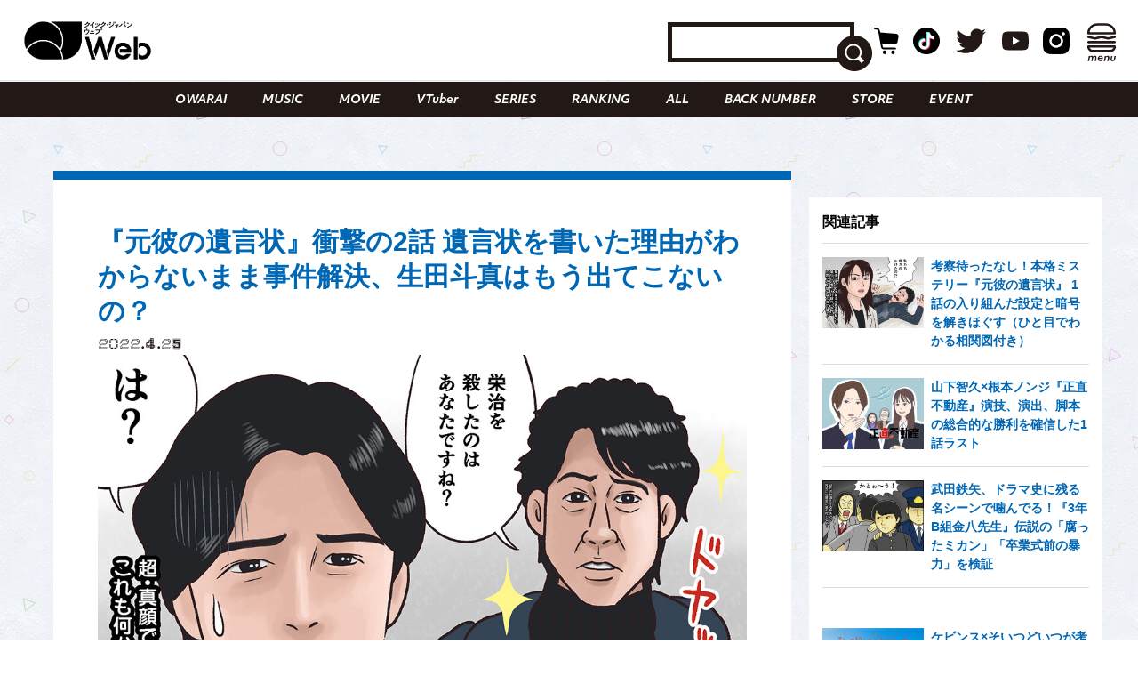

--- FILE ---
content_type: text/html; charset=utf-8
request_url: https://www.google.com/recaptcha/api2/aframe
body_size: 270
content:
<!DOCTYPE HTML><html><head><meta http-equiv="content-type" content="text/html; charset=UTF-8"></head><body><script nonce="mJQ73NElu65BDTvjYSZSIw">/** Anti-fraud and anti-abuse applications only. See google.com/recaptcha */ try{var clients={'sodar':'https://pagead2.googlesyndication.com/pagead/sodar?'};window.addEventListener("message",function(a){try{if(a.source===window.parent){var b=JSON.parse(a.data);var c=clients[b['id']];if(c){var d=document.createElement('img');d.src=c+b['params']+'&rc='+(localStorage.getItem("rc::a")?sessionStorage.getItem("rc::b"):"");window.document.body.appendChild(d);sessionStorage.setItem("rc::e",parseInt(sessionStorage.getItem("rc::e")||0)+1);localStorage.setItem("rc::h",'1769413650869');}}}catch(b){}});window.parent.postMessage("_grecaptcha_ready", "*");}catch(b){}</script></body></html>

--- FILE ---
content_type: text/javascript; charset=UTF-8
request_url: https://yads.yjtag.yahoo.co.jp/tag?s=70861_895685&fr_id=yads_6954890-0&p_elem=yads70861_895685&u=https%3A%2F%2Fqjweb.jp%2Fcolumn%2F69772%2F&pv_ts=1769413645947&cu=https%3A%2F%2Fqjweb.jp%2Fcolumn%2F69772%2F&suid=21ce1abc-729f-4ec7-9cc8-026db2bdd7d5
body_size: 669
content:
yadsDispatchDeliverProduct({"dsCode":"70861_895685","patternCode":"70861_895685-934077","outputType":"js_frame","targetID":"yads70861_895685","requestID":"821f5996158e65834507bc016a6a1f22","products":[{"adprodsetCode":"70861_895685-934077-975980","adprodType":3,"adTag":"<script onerror='YJ_YADS.passback()' src='https://yads.yjtag.yahoo.co.jp/yda?adprodset=70861_895685-934077-975980&cb=1769413649913&cu=https%3A%2F%2Fqjweb.jp%2Fcolumn%2F69772%2F&p_elem=yads70861_895685&pv_id=821f5996158e65834507bc016a6a1f22&suid=21ce1abc-729f-4ec7-9cc8-026db2bdd7d5&u=https%3A%2F%2Fqjweb.jp%2Fcolumn%2F69772%2F' type='text/javascript'></script>","width":"300","height":"250","iframeFlag":1}],"measurable":1,"frameTag":"<div style=\"text-align:center;\"><iframe src=\"https://s.yimg.jp/images/listing/tool/yads/yads-iframe.html?s=70861_895685&fr_id=yads_6954890-0&p_elem=yads70861_895685&u=https%3A%2F%2Fqjweb.jp%2Fcolumn%2F69772%2F&pv_ts=1769413645947&cu=https%3A%2F%2Fqjweb.jp%2Fcolumn%2F69772%2F&suid=21ce1abc-729f-4ec7-9cc8-026db2bdd7d5\" style=\"border:none;clear:both;display:block;margin:auto;overflow:hidden\" allowtransparency=\"true\" data-resize-frame=\"true\" frameborder=\"0\" height=\"250\" id=\"yads_6954890-0\" name=\"yads_6954890-0\" scrolling=\"no\" title=\"Ad Content\" width=\"300\" allow=\"fullscreen; attribution-reporting\" allowfullscreen loading=\"eager\" ></iframe></div>"});

--- FILE ---
content_type: image/svg+xml
request_url: https://qjweb.jp/wp-content/themes/qjweb-theme/assets/img/common/icon/home.svg
body_size: 193
content:
<?xml version="1.0" encoding="utf-8"?>
<!-- Generator: Adobe Illustrator 24.1.0, SVG Export Plug-In . SVG Version: 6.00 Build 0)  -->
<svg version="1.1" id="レイヤー_1" xmlns="http://www.w3.org/2000/svg" xmlns:xlink="http://www.w3.org/1999/xlink" x="0px"
	 y="0px" viewBox="0 0 512 468.2" style="enable-background:new 0 0 512 468.2;" xml:space="preserve">
<style type="text/css">
	.st0{fill:#221815;}
</style>
<g id="_x31_-Home">
	<g>
		<path class="st0" d="M500.7,222.1L264.5,13.2c-4.8-4.3-12.2-4.3-17,0L9.7,223.4c-4,3.5-5.4,9.2-3.5,14.2c1.9,4.9,6.6,8.3,12,8.3
			h53.1v199.6c0,7.1,5.8,12.9,12.9,12.9h120.3V285.5c0-7.1,5.8-12.9,12.9-12.9h77.1c7.1,0,12.9,5.8,12.9,12.9v172.7h120.3
			c7.1,0,12.9-5.8,12.9-12.9V245.9h53.1c0.1,0,0.1,0,0.2,0c7.1,0,12.9-5.8,12.9-12.9C506.8,228.4,504.3,224.3,500.7,222.1z"/>
	</g>
</g>
</svg>
